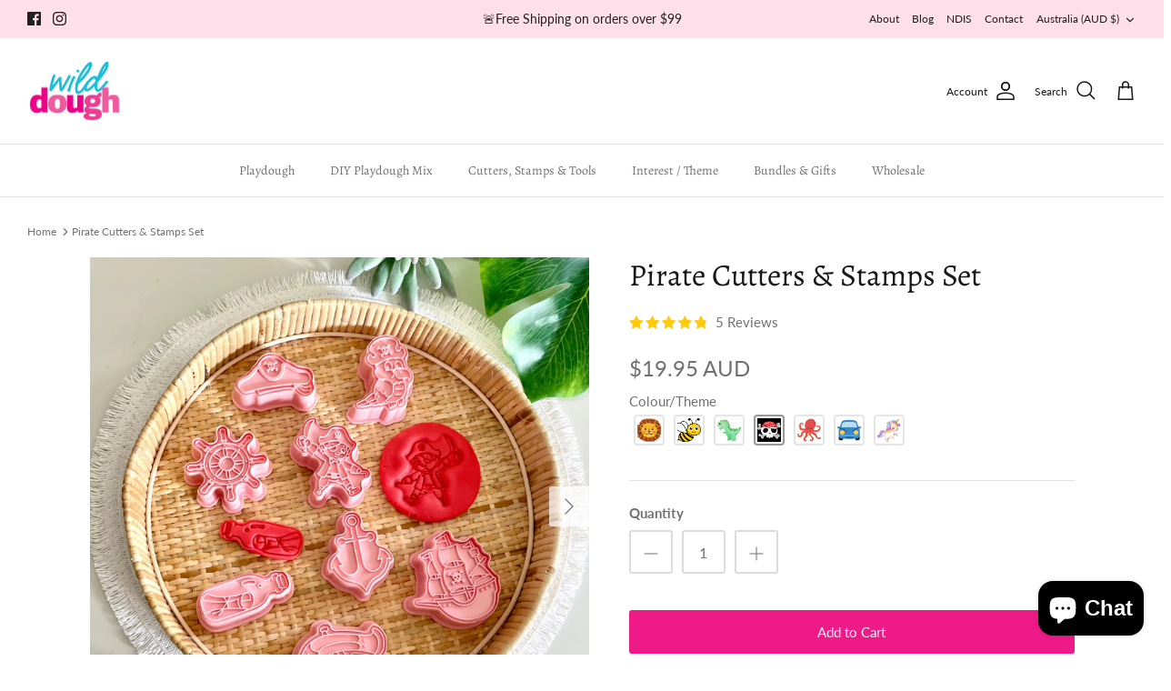

--- FILE ---
content_type: text/css
request_url: https://wilddough.com.au/cdn/shop/t/27/assets/minicart.css?v=24817426822695788661672158640
body_size: 1757
content:
.site-header-cart{position:relative}@media (max-width: 767.98px){.site-header-cart{padding:0 5px}}.site-header-cart--button{cursor:pointer}.minicart-wrapper{background-color:#fff;width:440px;right:-440px;position:fixed;height:100%;top:0;z-index:9999;max-width:100%;-webkit-overflow-scrolling:touch;transition:transform .25s cubic-bezier(.165,.84,.44,1);display:flex;flex-direction:column}.minicart-wrapper.drawer-is--opened{transform:translate(-100%);transition-duration:.45s;overflow:initial}.minicart-overlay.active{position:fixed;top:0;bottom:0;left:0;right:0;z-index:998;background-color:#0000004d;overflow:hidden}@media screen and (max-width: 749px){.minicart-wrapper{width:320px;right:-320px}}.minicart_top{border-bottom:1px solid #e4e4e4;display:flex;justify-content:space-between;padding:12px 18px;margin-bottom:0;align-items:center}.minicart_header{font-size:18px;font-weight:600}.minicart_close{cursor:pointer}.minicart_close svg{width:18px;height:18px;vertical-align:middle}.appear-delay-1{transition:transform .85s cubic-bezier(.165,.84,.44,1) 75ms,opacity .85s cubic-bezier(.165,.84,.44,1) .15s}.appear-delay-2{transition:transform .85s cubic-bezier(.165,.84,.44,1) 195ms,opacity .85s cubic-bezier(.165,.84,.44,1) .27s}.appear-delay-5{transition:transform .85s cubic-bezier(.165,.84,.44,1) 375ms,opacity .85s cubic-bezier(.165,.84,.44,1) .45s}.drawer-is--opened .appear-animation{opacity:1;transform:translateY(0)}.appear-animation{opacity:0;transform:translateY(60px)}.minicart_shipping{padding:12px 18px 22px;background:#fff;display:none}.minicart_shipping.active{display:block}.minicart_shipping--note .note__title{display:none;align-items:center;justify-content:center;margin-bottom:6px;min-height:20px;font-size:13px}.minicart_shipping--note .title--process.active,.minicart_shipping--note .title--success.active{display:flex}.note__title p{margin:0}.note__title p strong,.note__title .total-left{font-weight:600}.note__title svg{margin-right:4px}.minicart_shipping--progression{height:8px;background-color:#f2f2f2;position:relative;overflow:hidden}.shipping--progress{background-color:#ffdfea;content:"";position:absolute;left:0;height:8px;transition:all .3s ease-in-out}.minicart_main{overflow:hidden;overflow-y:auto;padding:0 18px 36px;font-size:14px}.minicart_empty{margin-top:20px;padding:0 18px}.minicart_item{margin-bottom:18px;padding-bottom:18px;border-bottom:1px solid #e4e4e4;display:flex;justify-content:space-between}.minicart_item .item_image{width:90px;overflow:hidden}.minicart_item .item_image img,.minicart_item .item_image svg{height:100%;max-width:100%;display:block;object-fit:contain}.minicart_item .item_info{padding-left:15px;width:calc(100% - 90px);text-transform:uppercase;font-size:13px}.minicart_item .item_info .item_meta:not(:empty){padding-top:7px}.minicart_item .item_info .item_title{text-decoration:none;color:inherit}.minicart_item .item_info .item_price{padding-top:7px;font-weight:600}.minicart_item .item_info .item_quantity{display:flex;justify-content:space-between;margin-top:12px;align-items:center}.item_quantity .product-remove a{color:#99c0c2;text-decoration:none;font-weight:700}.minicart_item .js_qty-change{display:inline-block;position:relative;background-color:transparent;border:1px solid #e4e4e4;max-width:100px;overflow:visible;min-width:75px}.minicart_item .js_qty-change input{border-color:#e4e4e4;height:40px;font-size:13px;appearance:none;-webkit-appearance:none;border:none;outline:none;border-radius:0;display:block;background:0 0;text-align:center;width:100%;padding:8px 25px;margin:0;z-index:1}.minicart_item .js_qty-change button{cursor:pointer;position:absolute;display:block;top:0;bottom:0;border:0 none;background:0 0;text-align:center;overflow:hidden;padding:11px 12px 15px;line-height:1;-webkit-user-select:none;-moz-user-select:none;-ms-user-select:none;user-select:none;-webkit-backface-visibility:hidden;backface-visibility:hidden;transition:background-color .1s ease-out;z-index:2;fill:#000;color:#000}.minicart_item .js-qty__adjust.qty_plus{right:1px}.minicart_item .js-qty__adjust.qty_minus{left:1px}.minicart_item .js_qty-change input::-webkit-outer-spin-button,.minicart_item .js_qty-change input::-webkit-inner-spin-button{-webkit-appearance:none;margin:0}.minicart_item .js_qty-change input[type=number]{-moz-appearance:textfield}.minicart_bottom{background-color:#fff;margin-top:auto;border-top:1px solid #d1d1d1}.minicart_bottom .checkout_btn{margin:18px auto;padding:14px 0;max-height:49px;background-color:#262626;color:#fff;font-size:14px;letter-spacing:1px;font-weight:600;display:flex;align-items:center;justify-content:center;width:calc(100% - 36px);text-decoration:none;text-transform:uppercase}.minicart_bottom .checkout_btn:hover{background-color:#2b2b2b;transition-delay:.25s}.minicart_bottom .checkout_btn .minicart_checkout{width:55%;text-align:center}.minicart_bottom .checkout_btn .minicart_total{width:45%;text-align:center;position:relative}.minicart_bottom .checkout_btn .minicart_total:before{content:"";display:block;width:1px;height:30px;position:absolute;left:0;background-color:#fff;top:-7px}.product-upsell{background-color:#f7f8f9;position:relative;padding:18px;min-width:100%;display:none;min-height:219px}.product-upsell.active{display:block;min-height:219px}.product-upsell_title{font-size:13px;font-weight:600;letter-spacing:.54px;line-height:18px;margin-bottom:18px;text-transform:uppercase}#shopify-section-upsell-recommendations{overflow:hidden;display:flex}#shopify-section-upsell-recommendations .flickity-viewport{margin-bottom:30px}#shopify-section-upsell-recommendations .flickity-page-dots{bottom:0}#shopify-section-upsell-recommendations .flickity-page-dots .dot{width:8px;height:8px;margin:0 5px}#shopify-section-upsell-recommendations .product-upsell-block{width:100%;flex-shrink:0;display:flex;justify-content:space-between}.product-upsell-block-img{width:90px;overflow:hidden}.product-upsell-block-img img{height:100%;max-width:100%;display:block;object-fit:cover;object-position:center}.product-upsell-block-info{width:calc(100% - 90px);text-transform:uppercase;font-size:13px;padding-left:15px}.product-upsell-block-info .product-upsell-title{text-decoration:none;margin-bottom:7px;color:#000}.product-upsell-block-info .product-upsell-price{font-weight:600}.product-upsell-actions{display:flex;align-items:center;margin-top:10px}.product-upsell-actions button[type=button]{padding:0 20px;color:#fff;background-color:#262626;appearance:none;-webkit-appearance:none;text-transform:uppercase;font-family:inherit;font-size:13px;height:42px;outline:none;border:none;border-radius:0;font-weight:700;cursor:pointer}.product-upsell-actions .product-upsell-select{margin-right:5px}.product-upsell-actions .js-product-upsell-selector{width:72px;font-size:13px;height:42px;appearance:none;-webkit-appearance:none;padding:8px 20px 8px 10px;outline:none;border-radius:0;background:transparent}.product-upsell-actions .select-wrapper{position:relative}.product-upsell-actions .select-wrapper:after{content:"";position:absolute;width:7px;height:7px;border-right:1px solid #272425;border-bottom:1px solid #272425;transform:rotate(45deg);pointer-events:none;right:10px;top:16px}@media screen and (max-width: 749px){.product-upsell-actions .js-product-upsell-selector{width:50px}}.minicart_bottom-note{display:none;justify-content:center;align-items:center;padding:10px 18px;font-size:13px}.minicart_bottom-note p{margin:0}.minicart_bottom-note p strong{font-weight:600}.minicart_bottom-note svg{margin-left:10px;flex-shrink:0}img.icon-swym-wishlist:after{visibility:hidden}.swym-ready img.icon-swym-wishlist:after{visibility:visible;content:"\f004"}.swym-wishlist-header-counter{display:block;height:22px;min-width:22px;padding:3px;font-size:.6875rem;line-height:12px;color:#fff;text-align:center;text-decoration:none;background-color:#99c0c2;border:2px solid rgb(255,255,255);border-radius:50%;position:absolute;top:-8px;right:-9px}.upsell--error{padding:10px;text-align:center;background:#fff;text-transform:uppercase;border:2px solid lightgray;position:absolute;z-index:20;border-radius:8px;top:30px;left:120px;width:150px;font-size:12px;display:none}.item--error,.item--success{padding:10px;text-align:center;background:#fff;text-transform:uppercase;border:2px solid lightgray;position:absolute;z-index:20;border-radius:8px;top:52px;left:50%;transform:translate(-50%);width:200px;font-size:12px;display:none}.item_notice{text-transform:none;margin-top:5px;width:100%}.spurit-po-wrapper{margin-top:10px}.pre-order-2-message{box-sizing:border-box}.product-upsell-wrapper{margin-top:50px}.product-upsell-wrapper .product-upsell-block{display:grid;align-items:center;grid-template-columns:80px 1fr auto;gap:15px;padding:10px;margin-bottom:15px}.product-upsell-img a{display:block;line-height:0}.product-upsell-info .product-upsell-title{margin:0}.product-upsell-title a{color:var(--color-body-text);text-decoration:none}.product-upsell-info .product-upsell-price{font-size:var(--font-size-body);margin-bottom:0}.product-upsell-info .product-upsell-select{display:flex;grid-gap:5px;margin-top:13px}.select-wrapper--primary select:valid{color:}.select-wrapper svg{position:absolute;pointer-events:none;vertical-align:baseline;fill:currentColor}.select-wrapper--primary svg{width:12px;height:14px;top:calc(50% - 4px);right:16px}select{-moz-appearance:none;-webkit-appearance:none}select::-ms-expand{display:none}.select-wrapper--primary select{width:100%;padding:0 44px 0 12px;height:34px;border:1px solid;border-radius:3px;background:;box-shadow:0 1px 2px;font-size:var(--font-size-button-large);transition:all 125ms cubic-bezier(.4,0,.2,1);outline:none}.select-wrapper--primary select:hover{cursor:pointer}.button--secondary{display:inline-block;width:auto;padding:10px 20px;font-weight:initial;color:#fff;background:#000;border:none;font-size:var(--font-size-button-large);text-transform:uppercase;cursor:pointer}.button--disabled{opacity:.4;cursor:not-allowed}@media (max-width: 1023px) and (min-width: 720px){.product-upsell-wrapper .product-upsell-block{grid-template-columns:80px 1fr}.product-upsell-img{grid-row:1/ span 2}.product-upsell-add{grid-column:2/ span 2;display:inline-grid}}@media (max-width: 480px){.product-upsell-wrapper .product-upsell-block{grid-template-columns:80px 1fr}.product-upsell-img{grid-row:1/ span 2}.product-upsell-add{grid-column:2/ span 2;display:inline-grid}}.banner-inside_info h4{color:inherit;font-size:var(--font-size-heading-medium);line-height:normal;margin:0}.banner-inside_info p{font-size:var(--font-size-body);line-height:normal;margin:15px 0}.banner-inside_info a{background-color:;padding:13px 30px;border-radius:5px;border-color:;border-width:1px;color:;font-size:18px;font-family:inherit;font-style:normal;font-weight:700;text-decoration:none}.banner-inside_info{display:flex;flex-direction:column;justify-content:center;align-items:center;text-align:center;color:;height:100%;z-index:2;position:relative}.banner-inside_background{position:relative;background-repeat:no-repeat;background-size:cover;background-position:center;overflow:hidden;height:100%;box-shadow:0 1px 4px}.banner-inside_link{width:100%;height:100%;position:absolute;z-index:2}.banner-inside_background:after{content:"";width:100%;height:100%;position:absolute;background-color:#0003;z-index:1;top:0;left:0}.js-cart-drawer #dummy-chat-button-iframe,.js-cart-drawer .needsclick{display:none!important}
/*# sourceMappingURL=/cdn/shop/t/27/assets/minicart.css.map?v=24817426822695788661672158640 */


--- FILE ---
content_type: text/css
request_url: https://wilddough.com.au/cdn/shop/t/27/assets/custom.scss.css?v=52003171356037558401672158528
body_size: 480
content:
.reveal-mobile-nav{overflow:hidden}.reveal-mobile-nav #dummy-chat-button-iframe,.reveal-mobile-nav .needsclick{z-index:1!important}.section-bundle{margin:20px 0}.bundle-title{margin:0 0 20px}.bundle-row{background-color:#f7f7f7;margin-bottom:10px;padding:10px}.bundle-row h5{margin-bottom:15px;text-transform:capitalize}.bundle-container{display:grid;grid-template-columns:30% 65%;grid-gap:0 10px;align-items:center}@media (min-width: 768px){.bundle-container{grid-template-columns:20% 75%}}#variant_id{height:48px;width:100%}@media (min-width: 768px){#variant_id{width:auto}}.bundle-image{width:100%;height:auto}.bundle-qty{display:grid;grid-template-columns:1fr 1fr 1fr;border:1px solid #d7d7d7}.bundle-qty input{width:100%;height:100%;border:none;text-align:center;-webkit-appearance:none;-moz-appearance:none;appearance:none;font-size:18px;display:flex;letter-spacing:normal;padding:0}.bundle-qty input::-webkit-outer-spin-button,.bundle-qty input::-webkit-inner-spin-button{-webkit-appearance:none;margin:0}.bundle-qty input[type=number]{-moz-appearance:textfield}.bundle-qty button{border:none;background:none;height:100%;width:100%;cursor:pointer;color:transparent;position:relative}.bundle-qty button:before,.bundle-qty button:after{content:"";position:absolute;height:2px;width:10px;background-color:#000;top:0;bottom:0;left:0;right:0;margin:auto}.bundle-qty button:before{transform:rotate(90deg)}.bundle-qty button[name=minus]:before{display:none}.bundle-select{position:relative}.bundle-select .selected{height:100%;display:flex;align-items:center;padding:5px 10px;font-size:16px}.bundle-select .has-dropdown{cursor:pointer;border:1px solid #d7d7d7}.bundle-select .has-dropdown:after{content:"";width:9px;height:9px;border-bottom:2px solid;border-right:2px solid;transform:rotate(45deg);position:absolute;top:-3px;bottom:0;right:12px;margin:auto;pointer-events:none}.bundle-select .has-dropdown.active~ul{display:block}.bundle-select ul{position:absolute;z-index:2;left:30px;top:-40px;border-radius:5px;box-shadow:2px 4.5px 10.5px #000;display:none;width:100%;background:#ebebeb;max-height:450px;overflow-y:auto;font-size:16px;color:#000}@media screen and (max-width: 798px){.bundle-select ul{left:15px;width:calc(100% + 10px)}}.bundle-select li{padding:7px 10px 7px 5px;display:grid;grid-template-columns:20px auto 15px;align-items:center;cursor:pointer}.bundle-select li:first-child{padding-top:11px}.bundle-select li:last-child{padding-bottom:11px}.bundle-select li:hover{background-color:#c2c2c2}.bundle-select li:not(:last-child){border-bottom:1px solid #d7d7d7}.bundle-select li.active-bundle .bunndle-tick{position:relative}.bundle-select li.active-bundle .bunndle-tick:after{content:"";position:absolute;left:0;top:0;right:0;bottom:0;margin:auto;width:6px;height:10px;border-bottom:2px solid;border-right:2px solid;transform:rotate(37deg)}.bundle-color{width:15px;height:15px;border-radius:100%;display:inline-block}.bundle-action form,.bundle-action .form-container{height:100%;display:flex;gap:10px;flex-wrap:wrap;width:100%}.bundle-action form button,.bundle-action .form-container button{width:100%}@media (min-width: 768px){.bundle-action form,.bundle-action .form-container,.bundle-action form button,.bundle-action .form-container button{width:auto}}.bundle-action .bundle-button{border-radius:0;padding:5px;border:none;width:100%;height:100%;background-color:#ffd5ee;font-size:16px;letter-spacing:.5px;color:#000;font-weight:700;text-transform:uppercase;cursor:pointer;position:relative;text-align:center;display:flex;justify-content:center;align-items:center}.bundle-action .bundle-button.loading{color:transparent}.bundle-action .bundle-button.loading:before{content:"";position:absolute;top:50%;left:50%;width:20px;height:20px;margin-top:-9px;margin-left:-9px;border-radius:50%;border:2px solid #fff;border-top-color:#000;-webkit-animation:spinner .6s linear infinite;animation:spinner .6s linear infinite;background:none}.bundle-row.loading .bundle-container{cursor:progress}.bundle-row.loading .bundle-image,.bundle-row.loading .bundle-qty,.bundle-row.loading .bundle-action{opacity:.2;pointer-events:none}.bundle-row.loading .bundle-select{pointer-events:none}@media screen and (max-width: 798px){.bundle-title{margin:20px 0 10px}.bundle-row{padding:15px}.bundle-row h5{font-size:18px;line-height:20px;margin-bottom:10px}}@-webkit-keyframes spinner{to{transform:rotate(360deg)}}@keyframes spinner{to{transform:rotate(360deg)}}
/*# sourceMappingURL=/cdn/shop/t/27/assets/custom.scss.css.map?v=52003171356037558401672158528 */


--- FILE ---
content_type: text/javascript; charset=utf-8
request_url: https://wilddough.com.au/products/transport-cutters-and-stamps-set.js
body_size: -150
content:
{"id":7268540186804,"title":"Transport Cutters \u0026 Stamps Set","handle":"transport-cutters-and-stamps-set","description":"\u003cp\u003eThis set includes 6 large transport themed stampers and 6 matching cutters.\u003c\/p\u003e","published_at":"2022-09-22T17:19:45+10:00","created_at":"2022-09-22T16:30:04+10:00","vendor":"Wild Dough Co","type":"","tags":["retail","transport"],"price":1995,"price_min":1995,"price_max":1995,"available":true,"price_varies":false,"compare_at_price":null,"compare_at_price_min":0,"compare_at_price_max":0,"compare_at_price_varies":false,"variants":[{"id":41890587836596,"title":"Default Title","option1":"Default Title","option2":null,"option3":null,"sku":"SCSTR6","requires_shipping":true,"taxable":true,"featured_image":null,"available":true,"name":"Transport Cutters \u0026 Stamps Set","public_title":null,"options":["Default Title"],"price":1995,"weight":120,"compare_at_price":null,"inventory_management":"shopify","barcode":"9357521000905","requires_selling_plan":false,"selling_plan_allocations":[]}],"images":["\/\/cdn.shopify.com\/s\/files\/1\/0016\/9197\/5774\/products\/Transport2-Stamper_CutterSet_9b1798c8-654f-4d4d-9950-66d67ad3a624.png?v=1663828209","\/\/cdn.shopify.com\/s\/files\/1\/0016\/9197\/5774\/products\/Transport3-Stamper_CutterSet_06256418-020b-4eef-91c0-e22c7d879ef0.png?v=1663828209","\/\/cdn.shopify.com\/s\/files\/1\/0016\/9197\/5774\/products\/Transport1-Stamper_CutterSet_73ad915f-5d13-4a32-8a3c-58a8880b432c.png?v=1663828209"],"featured_image":"\/\/cdn.shopify.com\/s\/files\/1\/0016\/9197\/5774\/products\/Transport2-Stamper_CutterSet_9b1798c8-654f-4d4d-9950-66d67ad3a624.png?v=1663828209","options":[{"name":"Title","position":1,"values":["Default Title"]}],"url":"\/products\/transport-cutters-and-stamps-set","media":[{"alt":null,"id":27244546687156,"position":1,"preview_image":{"aspect_ratio":1.0,"height":1080,"width":1080,"src":"https:\/\/cdn.shopify.com\/s\/files\/1\/0016\/9197\/5774\/products\/Transport2-Stamper_CutterSet_9b1798c8-654f-4d4d-9950-66d67ad3a624.png?v=1663828209"},"aspect_ratio":1.0,"height":1080,"media_type":"image","src":"https:\/\/cdn.shopify.com\/s\/files\/1\/0016\/9197\/5774\/products\/Transport2-Stamper_CutterSet_9b1798c8-654f-4d4d-9950-66d67ad3a624.png?v=1663828209","width":1080},{"alt":null,"id":27244546719924,"position":2,"preview_image":{"aspect_ratio":1.0,"height":1080,"width":1080,"src":"https:\/\/cdn.shopify.com\/s\/files\/1\/0016\/9197\/5774\/products\/Transport3-Stamper_CutterSet_06256418-020b-4eef-91c0-e22c7d879ef0.png?v=1663828209"},"aspect_ratio":1.0,"height":1080,"media_type":"image","src":"https:\/\/cdn.shopify.com\/s\/files\/1\/0016\/9197\/5774\/products\/Transport3-Stamper_CutterSet_06256418-020b-4eef-91c0-e22c7d879ef0.png?v=1663828209","width":1080},{"alt":null,"id":27244546850996,"position":3,"preview_image":{"aspect_ratio":1.0,"height":1080,"width":1080,"src":"https:\/\/cdn.shopify.com\/s\/files\/1\/0016\/9197\/5774\/products\/Transport1-Stamper_CutterSet_73ad915f-5d13-4a32-8a3c-58a8880b432c.png?v=1663828209"},"aspect_ratio":1.0,"height":1080,"media_type":"image","src":"https:\/\/cdn.shopify.com\/s\/files\/1\/0016\/9197\/5774\/products\/Transport1-Stamper_CutterSet_73ad915f-5d13-4a32-8a3c-58a8880b432c.png?v=1663828209","width":1080}],"requires_selling_plan":false,"selling_plan_groups":[]}

--- FILE ---
content_type: text/javascript; charset=utf-8
request_url: https://wilddough.com.au/products/unicorn-cutters-and-stamps-set.js
body_size: -145
content:
{"id":7268543463604,"title":"Unicorn Cutters \u0026 Stamps Set","handle":"unicorn-cutters-and-stamps-set","description":"\u003cp\u003eThis set includes 8 unicorn themed stampers and 8 matching cutters.\u003c\/p\u003e","published_at":"2025-12-05T12:29:36+11:00","created_at":"2022-09-22T16:32:35+10:00","vendor":"Wild Dough Co","type":"","tags":["mythical","retail"],"price":1995,"price_min":1995,"price_max":1995,"available":true,"price_varies":false,"compare_at_price":null,"compare_at_price_min":0,"compare_at_price_max":0,"compare_at_price_varies":false,"variants":[{"id":41890612904116,"title":"Default Title","option1":"Default Title","option2":null,"option3":null,"sku":"SCSUN8","requires_shipping":true,"taxable":true,"featured_image":null,"available":true,"name":"Unicorn Cutters \u0026 Stamps Set","public_title":null,"options":["Default Title"],"price":1995,"weight":120,"compare_at_price":null,"inventory_management":"shopify","barcode":"9357521000936","requires_selling_plan":false,"selling_plan_allocations":[]}],"images":["\/\/cdn.shopify.com\/s\/files\/1\/0016\/9197\/5774\/products\/Unicorn2-Stamper_CutterSet_d38605c7-7ebd-46a2-bdab-dda45a275cd4.png?v=1663828361","\/\/cdn.shopify.com\/s\/files\/1\/0016\/9197\/5774\/products\/Unicorn3-Stamper_CutterSet_417cc408-823a-4fb4-9b88-3c6932df2075.png?v=1663828361","\/\/cdn.shopify.com\/s\/files\/1\/0016\/9197\/5774\/products\/Unicorn1-Stamper_CutterSet_572dbcb7-ba23-4f17-bbac-bb3138b57c28.png?v=1663828361"],"featured_image":"\/\/cdn.shopify.com\/s\/files\/1\/0016\/9197\/5774\/products\/Unicorn2-Stamper_CutterSet_d38605c7-7ebd-46a2-bdab-dda45a275cd4.png?v=1663828361","options":[{"name":"Title","position":1,"values":["Default Title"]}],"url":"\/products\/unicorn-cutters-and-stamps-set","media":[{"alt":null,"id":27244566216884,"position":1,"preview_image":{"aspect_ratio":1.0,"height":1080,"width":1080,"src":"https:\/\/cdn.shopify.com\/s\/files\/1\/0016\/9197\/5774\/products\/Unicorn2-Stamper_CutterSet_d38605c7-7ebd-46a2-bdab-dda45a275cd4.png?v=1663828361"},"aspect_ratio":1.0,"height":1080,"media_type":"image","src":"https:\/\/cdn.shopify.com\/s\/files\/1\/0016\/9197\/5774\/products\/Unicorn2-Stamper_CutterSet_d38605c7-7ebd-46a2-bdab-dda45a275cd4.png?v=1663828361","width":1080},{"alt":null,"id":27244566249652,"position":2,"preview_image":{"aspect_ratio":1.0,"height":1080,"width":1080,"src":"https:\/\/cdn.shopify.com\/s\/files\/1\/0016\/9197\/5774\/products\/Unicorn3-Stamper_CutterSet_417cc408-823a-4fb4-9b88-3c6932df2075.png?v=1663828361"},"aspect_ratio":1.0,"height":1080,"media_type":"image","src":"https:\/\/cdn.shopify.com\/s\/files\/1\/0016\/9197\/5774\/products\/Unicorn3-Stamper_CutterSet_417cc408-823a-4fb4-9b88-3c6932df2075.png?v=1663828361","width":1080},{"alt":null,"id":27244566282420,"position":3,"preview_image":{"aspect_ratio":1.0,"height":1080,"width":1080,"src":"https:\/\/cdn.shopify.com\/s\/files\/1\/0016\/9197\/5774\/products\/Unicorn1-Stamper_CutterSet_572dbcb7-ba23-4f17-bbac-bb3138b57c28.png?v=1663828361"},"aspect_ratio":1.0,"height":1080,"media_type":"image","src":"https:\/\/cdn.shopify.com\/s\/files\/1\/0016\/9197\/5774\/products\/Unicorn1-Stamper_CutterSet_572dbcb7-ba23-4f17-bbac-bb3138b57c28.png?v=1663828361","width":1080}],"requires_selling_plan":false,"selling_plan_groups":[]}

--- FILE ---
content_type: text/javascript; charset=utf-8
request_url: https://wilddough.com.au/products/animal-cutters-and-stamps-set.js
body_size: 452
content:
{"id":7268526457012,"title":"Africa Animal Cutters \u0026 Stamps Set","handle":"animal-cutters-and-stamps-set","description":"\u003cp\u003eThis set includes 8 Africa animal stampers and 8 matching animal cutters.\u003cbr\u003e\u003c\/p\u003e","published_at":"2025-12-05T12:29:37+11:00","created_at":"2022-09-22T16:16:38+10:00","vendor":"Wild Dough Co","type":"","tags":["retail"],"price":1995,"price_min":1995,"price_max":1995,"available":true,"price_varies":false,"compare_at_price":null,"compare_at_price_min":0,"compare_at_price_max":0,"compare_at_price_varies":false,"variants":[{"id":41890494382260,"title":"Default Title","option1":"Default Title","option2":null,"option3":null,"sku":"SCSAF8","requires_shipping":true,"taxable":true,"featured_image":null,"available":true,"name":"Africa Animal Cutters \u0026 Stamps Set","public_title":null,"options":["Default Title"],"price":1995,"weight":120,"compare_at_price":null,"inventory_management":"shopify","barcode":"9357521000875","requires_selling_plan":false,"selling_plan_allocations":[]}],"images":["\/\/cdn.shopify.com\/s\/files\/1\/0016\/9197\/5774\/products\/Africa1-Stamper_CutterSet_e4c121ae-daed-4f8e-88c1-0d0d94af848b.png?v=1663827403","\/\/cdn.shopify.com\/s\/files\/1\/0016\/9197\/5774\/products\/image_9c5add5d-b774-4822-bd25-ac631b498ae6.jpg?v=1663827403"],"featured_image":"\/\/cdn.shopify.com\/s\/files\/1\/0016\/9197\/5774\/products\/Africa1-Stamper_CutterSet_e4c121ae-daed-4f8e-88c1-0d0d94af848b.png?v=1663827403","options":[{"name":"Title","position":1,"values":["Default Title"]}],"url":"\/products\/animal-cutters-and-stamps-set","media":[{"alt":null,"id":27244477513908,"position":1,"preview_image":{"aspect_ratio":1.0,"height":1080,"width":1080,"src":"https:\/\/cdn.shopify.com\/s\/files\/1\/0016\/9197\/5774\/products\/Africa1-Stamper_CutterSet_e4c121ae-daed-4f8e-88c1-0d0d94af848b.png?v=1663827403"},"aspect_ratio":1.0,"height":1080,"media_type":"image","src":"https:\/\/cdn.shopify.com\/s\/files\/1\/0016\/9197\/5774\/products\/Africa1-Stamper_CutterSet_e4c121ae-daed-4f8e-88c1-0d0d94af848b.png?v=1663827403","width":1080},{"alt":null,"id":27244477546676,"position":2,"preview_image":{"aspect_ratio":0.75,"height":3480,"width":2610,"src":"https:\/\/cdn.shopify.com\/s\/files\/1\/0016\/9197\/5774\/products\/image_9c5add5d-b774-4822-bd25-ac631b498ae6.jpg?v=1663827403"},"aspect_ratio":0.75,"height":3480,"media_type":"image","src":"https:\/\/cdn.shopify.com\/s\/files\/1\/0016\/9197\/5774\/products\/image_9c5add5d-b774-4822-bd25-ac631b498ae6.jpg?v=1663827403","width":2610}],"requires_selling_plan":false,"selling_plan_groups":[]}

--- FILE ---
content_type: text/javascript
request_url: https://wilddough.com.au/cdn/shop/t/27/assets/boost-pfs-instant-search.js?v=42406762940863407041672158526
body_size: -463
content:
var boostPFSInstantSearchConfig={search:{suggestionWidth:300}};(function(){BoostPFS.inject(this),SearchInput.prototype.customizeInstantSearch=function(suggestionElement,searchElement,searchBoxId){suggestionElement||(suggestionElement=this.suggestionElement),searchElement||(searchElement=this.searchElement),searchBoxId||(searchBoxId=this.searchBoxId)},InstantSearch.prototype.beforeBindEvents=function(id){id||(id=this.id),jQ(document).ready(function(){jQ(document).off("submit",".search-form, #search-form")})}})();
//# sourceMappingURL=/cdn/shop/t/27/assets/boost-pfs-instant-search.js.map?v=42406762940863407041672158526


--- FILE ---
content_type: text/javascript; charset=utf-8
request_url: https://wilddough.com.au/products/dinosaur-cutters-and-stamps-set.js
body_size: -247
content:
{"id":7268530028724,"title":"Dinosaur Cutters \u0026 Stamps Set","handle":"dinosaur-cutters-and-stamps-set","description":"\u003cp\u003eThis set includes 6 large dinosaur themed stampers and 6 matching cutters.\u003c\/p\u003e","published_at":"2025-12-05T12:29:37+11:00","created_at":"2022-09-22T16:20:28+10:00","vendor":"Wild Dough Co","type":"","tags":["dino","retail"],"price":1995,"price_min":1995,"price_max":1995,"available":true,"price_varies":false,"compare_at_price":null,"compare_at_price_min":0,"compare_at_price_max":0,"compare_at_price_varies":false,"variants":[{"id":41890511290548,"title":"Default Title","option1":"Default Title","option2":null,"option3":null,"sku":"SCSDI6","requires_shipping":true,"taxable":true,"featured_image":null,"available":true,"name":"Dinosaur Cutters \u0026 Stamps Set","public_title":null,"options":["Default Title"],"price":1995,"weight":120,"compare_at_price":null,"inventory_management":"shopify","barcode":"9357521000912","requires_selling_plan":false,"selling_plan_allocations":[]}],"images":["\/\/cdn.shopify.com\/s\/files\/1\/0016\/9197\/5774\/products\/Dinosaurs1-Stamper_CutterSet.png?v=1663831720","\/\/cdn.shopify.com\/s\/files\/1\/0016\/9197\/5774\/products\/Dinosaurs2-Stamper_CutterSet.png?v=1663831720"],"featured_image":"\/\/cdn.shopify.com\/s\/files\/1\/0016\/9197\/5774\/products\/Dinosaurs1-Stamper_CutterSet.png?v=1663831720","options":[{"name":"Title","position":1,"values":["Default Title"]}],"url":"\/products\/dinosaur-cutters-and-stamps-set","media":[{"alt":null,"id":27245231964340,"position":1,"preview_image":{"aspect_ratio":1.0,"height":1080,"width":1080,"src":"https:\/\/cdn.shopify.com\/s\/files\/1\/0016\/9197\/5774\/products\/Dinosaurs1-Stamper_CutterSet.png?v=1663831720"},"aspect_ratio":1.0,"height":1080,"media_type":"image","src":"https:\/\/cdn.shopify.com\/s\/files\/1\/0016\/9197\/5774\/products\/Dinosaurs1-Stamper_CutterSet.png?v=1663831720","width":1080},{"alt":null,"id":27244497895604,"position":2,"preview_image":{"aspect_ratio":1.0,"height":1080,"width":1080,"src":"https:\/\/cdn.shopify.com\/s\/files\/1\/0016\/9197\/5774\/products\/Dinosaurs2-Stamper_CutterSet.png?v=1663831720"},"aspect_ratio":1.0,"height":1080,"media_type":"image","src":"https:\/\/cdn.shopify.com\/s\/files\/1\/0016\/9197\/5774\/products\/Dinosaurs2-Stamper_CutterSet.png?v=1663831720","width":1080}],"requires_selling_plan":false,"selling_plan_groups":[]}

--- FILE ---
content_type: text/javascript; charset=utf-8
request_url: https://wilddough.com.au/products/pirate-cutters-and-stamps-set.js
body_size: -158
content:
{"id":7268536287412,"title":"Pirate Cutters \u0026 Stamps Set","handle":"pirate-cutters-and-stamps-set","description":"\u003cp\u003eThis set includes 8 pirate theme stampers and 8 matching cutters\u003c\/p\u003e","published_at":"2022-09-22T17:19:44+10:00","created_at":"2022-09-22T16:26:40+10:00","vendor":"Wild Dough Co","type":"","tags":["retail"],"price":1995,"price_min":1995,"price_max":1995,"available":true,"price_varies":false,"compare_at_price":null,"compare_at_price_min":0,"compare_at_price_max":0,"compare_at_price_varies":false,"variants":[{"id":41890558116020,"title":"Default Title","option1":"Default Title","option2":null,"option3":null,"sku":"SCSPI8","requires_shipping":true,"taxable":true,"featured_image":null,"available":true,"name":"Pirate Cutters \u0026 Stamps Set","public_title":null,"options":["Default Title"],"price":1995,"weight":120,"compare_at_price":null,"inventory_management":"shopify","barcode":"9357521000851","requires_selling_plan":false,"selling_plan_allocations":[]}],"images":["\/\/cdn.shopify.com\/s\/files\/1\/0016\/9197\/5774\/products\/Pirate2-Stamper_CutterSet_35c84962-464a-4394-a286-d05bcbf0edf0.png?v=1663828005","\/\/cdn.shopify.com\/s\/files\/1\/0016\/9197\/5774\/products\/Pirate3-Stamper_CutterSet_1ec8acde-5272-4f00-88d3-622cfeeffef9.png?v=1663828005","\/\/cdn.shopify.com\/s\/files\/1\/0016\/9197\/5774\/products\/Pirate1-Stamper_CutterSet_2ccbb276-c72f-4202-977a-e08503071f4f.png?v=1663828005"],"featured_image":"\/\/cdn.shopify.com\/s\/files\/1\/0016\/9197\/5774\/products\/Pirate2-Stamper_CutterSet_35c84962-464a-4394-a286-d05bcbf0edf0.png?v=1663828005","options":[{"name":"Title","position":1,"values":["Default Title"]}],"url":"\/products\/pirate-cutters-and-stamps-set","media":[{"alt":null,"id":27244525846708,"position":1,"preview_image":{"aspect_ratio":1.0,"height":1080,"width":1080,"src":"https:\/\/cdn.shopify.com\/s\/files\/1\/0016\/9197\/5774\/products\/Pirate2-Stamper_CutterSet_35c84962-464a-4394-a286-d05bcbf0edf0.png?v=1663828005"},"aspect_ratio":1.0,"height":1080,"media_type":"image","src":"https:\/\/cdn.shopify.com\/s\/files\/1\/0016\/9197\/5774\/products\/Pirate2-Stamper_CutterSet_35c84962-464a-4394-a286-d05bcbf0edf0.png?v=1663828005","width":1080},{"alt":null,"id":27244525879476,"position":2,"preview_image":{"aspect_ratio":1.0,"height":1080,"width":1080,"src":"https:\/\/cdn.shopify.com\/s\/files\/1\/0016\/9197\/5774\/products\/Pirate3-Stamper_CutterSet_1ec8acde-5272-4f00-88d3-622cfeeffef9.png?v=1663828005"},"aspect_ratio":1.0,"height":1080,"media_type":"image","src":"https:\/\/cdn.shopify.com\/s\/files\/1\/0016\/9197\/5774\/products\/Pirate3-Stamper_CutterSet_1ec8acde-5272-4f00-88d3-622cfeeffef9.png?v=1663828005","width":1080},{"alt":null,"id":27244525912244,"position":3,"preview_image":{"aspect_ratio":1.0,"height":1080,"width":1080,"src":"https:\/\/cdn.shopify.com\/s\/files\/1\/0016\/9197\/5774\/products\/Pirate1-Stamper_CutterSet_2ccbb276-c72f-4202-977a-e08503071f4f.png?v=1663828005"},"aspect_ratio":1.0,"height":1080,"media_type":"image","src":"https:\/\/cdn.shopify.com\/s\/files\/1\/0016\/9197\/5774\/products\/Pirate1-Stamper_CutterSet_2ccbb276-c72f-4202-977a-e08503071f4f.png?v=1663828005","width":1080}],"requires_selling_plan":false,"selling_plan_groups":[]}

--- FILE ---
content_type: text/javascript; charset=utf-8
request_url: https://wilddough.com.au/products/bee-stamp-and-cutter-set.js
body_size: 445
content:
{"id":7268527898804,"title":"Bee Cutters \u0026 Stamps Set","handle":"bee-stamp-and-cutter-set","description":"\u003cp\u003eThis set includes 8 honey bee stamps and 8 matching cutters.\u003c\/p\u003e","published_at":"2025-12-05T12:29:36+11:00","created_at":"2022-09-22T16:18:19+10:00","vendor":"Wild Dough Co","type":"","tags":["retail"],"price":1995,"price_min":1995,"price_max":1995,"available":true,"price_varies":false,"compare_at_price":null,"compare_at_price_min":0,"compare_at_price_max":0,"compare_at_price_varies":false,"variants":[{"id":41890501427380,"title":"Default Title","option1":"Default Title","option2":null,"option3":null,"sku":"SCSBE8","requires_shipping":true,"taxable":true,"featured_image":null,"available":true,"name":"Bee Cutters \u0026 Stamps Set","public_title":null,"options":["Default Title"],"price":1995,"weight":120,"compare_at_price":null,"inventory_management":"shopify","barcode":"9357521000882","requires_selling_plan":false,"selling_plan_allocations":[]}],"images":["\/\/cdn.shopify.com\/s\/files\/1\/0016\/9197\/5774\/products\/Bees2-Stamper_CutterSet_01633937-bf85-4cba-a20c-4fa3be6a3959.png?v=1663827504","\/\/cdn.shopify.com\/s\/files\/1\/0016\/9197\/5774\/products\/Bees3-Stamper_CutterSet_2bf23ed0-9b3f-4673-ad3b-cae54f996ff0.png?v=1663827504","\/\/cdn.shopify.com\/s\/files\/1\/0016\/9197\/5774\/products\/Bees1-Stamper_CutterSet_3ffcb859-6a7b-4027-8a43-815f451c7828.png?v=1663827504"],"featured_image":"\/\/cdn.shopify.com\/s\/files\/1\/0016\/9197\/5774\/products\/Bees2-Stamper_CutterSet_01633937-bf85-4cba-a20c-4fa3be6a3959.png?v=1663827504","options":[{"name":"Title","position":1,"values":["Default Title"]}],"url":"\/products\/bee-stamp-and-cutter-set","media":[{"alt":null,"id":27244482527412,"position":1,"preview_image":{"aspect_ratio":1.0,"height":1080,"width":1080,"src":"https:\/\/cdn.shopify.com\/s\/files\/1\/0016\/9197\/5774\/products\/Bees2-Stamper_CutterSet_01633937-bf85-4cba-a20c-4fa3be6a3959.png?v=1663827504"},"aspect_ratio":1.0,"height":1080,"media_type":"image","src":"https:\/\/cdn.shopify.com\/s\/files\/1\/0016\/9197\/5774\/products\/Bees2-Stamper_CutterSet_01633937-bf85-4cba-a20c-4fa3be6a3959.png?v=1663827504","width":1080},{"alt":null,"id":27244482560180,"position":2,"preview_image":{"aspect_ratio":1.0,"height":1080,"width":1080,"src":"https:\/\/cdn.shopify.com\/s\/files\/1\/0016\/9197\/5774\/products\/Bees3-Stamper_CutterSet_2bf23ed0-9b3f-4673-ad3b-cae54f996ff0.png?v=1663827504"},"aspect_ratio":1.0,"height":1080,"media_type":"image","src":"https:\/\/cdn.shopify.com\/s\/files\/1\/0016\/9197\/5774\/products\/Bees3-Stamper_CutterSet_2bf23ed0-9b3f-4673-ad3b-cae54f996ff0.png?v=1663827504","width":1080},{"alt":null,"id":27244482592948,"position":3,"preview_image":{"aspect_ratio":1.0,"height":1080,"width":1080,"src":"https:\/\/cdn.shopify.com\/s\/files\/1\/0016\/9197\/5774\/products\/Bees1-Stamper_CutterSet_3ffcb859-6a7b-4027-8a43-815f451c7828.png?v=1663827504"},"aspect_ratio":1.0,"height":1080,"media_type":"image","src":"https:\/\/cdn.shopify.com\/s\/files\/1\/0016\/9197\/5774\/products\/Bees1-Stamper_CutterSet_3ffcb859-6a7b-4027-8a43-815f451c7828.png?v=1663827504","width":1080}],"requires_selling_plan":false,"selling_plan_groups":[]}

--- FILE ---
content_type: text/javascript; charset=utf-8
request_url: https://wilddough.com.au/products/ocean-cutters-and-stamps-set.js
body_size: -56
content:
{"id":7268537368756,"title":"Ocean Animal Cutters \u0026 Stamps Set","handle":"ocean-cutters-and-stamps-set","description":"\u003cp\u003eThis set includes 8 ocean animal themed stampers and 8 matching cutters.\u003cbr\u003e\u003c\/p\u003e","published_at":"2025-12-05T12:29:36+11:00","created_at":"2022-09-22T16:27:37+10:00","vendor":"Wild Dough Co","type":"","tags":["retail","sealife"],"price":1995,"price_min":1995,"price_max":1995,"available":true,"price_varies":false,"compare_at_price":null,"compare_at_price_min":0,"compare_at_price_max":0,"compare_at_price_varies":false,"variants":[{"id":41890568470708,"title":"Default Title","option1":"Default Title","option2":null,"option3":null,"sku":"SCSSE8","requires_shipping":true,"taxable":true,"featured_image":null,"available":true,"name":"Ocean Animal Cutters \u0026 Stamps Set","public_title":null,"options":["Default Title"],"price":1995,"weight":120,"compare_at_price":null,"inventory_management":"shopify","barcode":"9357521000943","requires_selling_plan":false,"selling_plan_allocations":[]}],"images":["\/\/cdn.shopify.com\/s\/files\/1\/0016\/9197\/5774\/products\/SeaLife1-Stamper_CutterSet_f0e7b183-3e0c-4052-bc54-c432f6850b75.png?v=1663828068","\/\/cdn.shopify.com\/s\/files\/1\/0016\/9197\/5774\/products\/SeaLife2-Stamper_CutterSet_f08eeb5c-9bbc-4c7a-be0e-0a32c13f4eb6.png?v=1663828070","\/\/cdn.shopify.com\/s\/files\/1\/0016\/9197\/5774\/products\/sealifecutters.png?v=1669010301"],"featured_image":"\/\/cdn.shopify.com\/s\/files\/1\/0016\/9197\/5774\/products\/SeaLife1-Stamper_CutterSet_f0e7b183-3e0c-4052-bc54-c432f6850b75.png?v=1663828068","options":[{"name":"Title","position":1,"values":["Default Title"]}],"url":"\/products\/ocean-cutters-and-stamps-set","media":[{"alt":null,"id":27244535513268,"position":1,"preview_image":{"aspect_ratio":1.0,"height":1080,"width":1080,"src":"https:\/\/cdn.shopify.com\/s\/files\/1\/0016\/9197\/5774\/products\/SeaLife1-Stamper_CutterSet_f0e7b183-3e0c-4052-bc54-c432f6850b75.png?v=1663828068"},"aspect_ratio":1.0,"height":1080,"media_type":"image","src":"https:\/\/cdn.shopify.com\/s\/files\/1\/0016\/9197\/5774\/products\/SeaLife1-Stamper_CutterSet_f0e7b183-3e0c-4052-bc54-c432f6850b75.png?v=1663828068","width":1080},{"alt":null,"id":27244535742644,"position":2,"preview_image":{"aspect_ratio":1.0,"height":1080,"width":1080,"src":"https:\/\/cdn.shopify.com\/s\/files\/1\/0016\/9197\/5774\/products\/SeaLife2-Stamper_CutterSet_f08eeb5c-9bbc-4c7a-be0e-0a32c13f4eb6.png?v=1663828070"},"aspect_ratio":1.0,"height":1080,"media_type":"image","src":"https:\/\/cdn.shopify.com\/s\/files\/1\/0016\/9197\/5774\/products\/SeaLife2-Stamper_CutterSet_f08eeb5c-9bbc-4c7a-be0e-0a32c13f4eb6.png?v=1663828070","width":1080},{"alt":null,"id":27863390650548,"position":3,"preview_image":{"aspect_ratio":0.916,"height":525,"width":481,"src":"https:\/\/cdn.shopify.com\/s\/files\/1\/0016\/9197\/5774\/products\/sealifecutters.png?v=1669010301"},"aspect_ratio":0.916,"height":525,"media_type":"image","src":"https:\/\/cdn.shopify.com\/s\/files\/1\/0016\/9197\/5774\/products\/sealifecutters.png?v=1669010301","width":481}],"requires_selling_plan":false,"selling_plan_groups":[]}